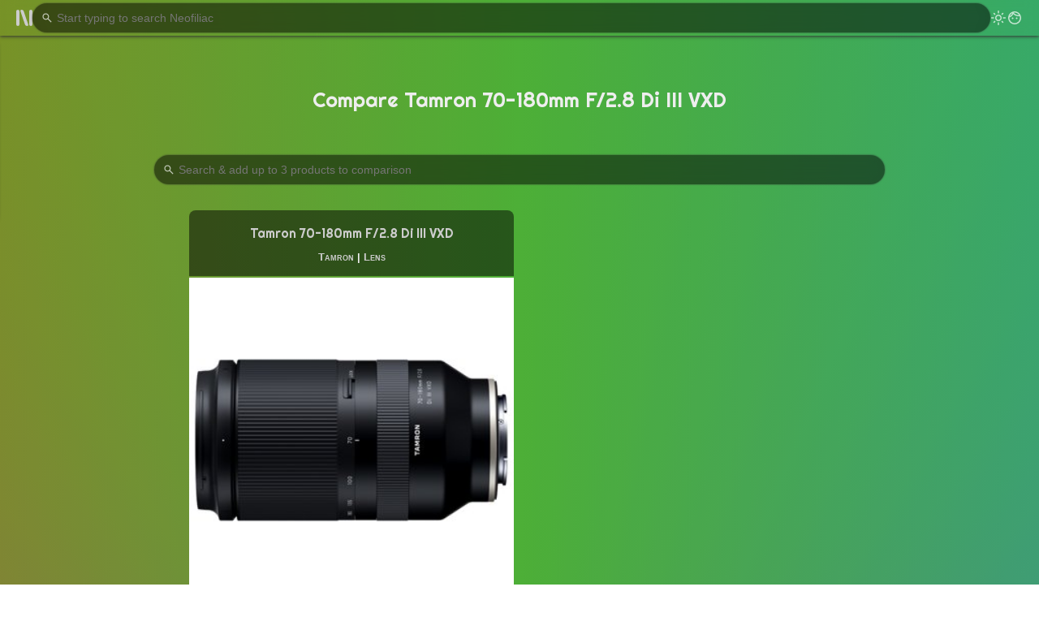

--- FILE ---
content_type: text/html; charset=utf-8
request_url: https://neofiliac.com/compare?product=1902
body_size: 5575
content:
<!DOCTYPE html><!-- DrJLT @ neofiliac Dec 2019 - June 2024 --><html lang="en"><head><meta charset="utf-8"><link href="/x/r.woff2" rel="preload" as="font" crossorigin><meta name="viewport" content="width=device-width, initial-scale=1"><link rel="stylesheet" href="/x/s/neof64.css" type="text/css"><link rel="stylesheet" href="/x/s/cmp64.css" type="text/css"><link rel="stylesheet" href="/x/s/lst64.css" type="text/css"><script defer src="/x/s/neof64.js"></script><script defer src="/x/s/cmp64.js"></script><script defer src="/x/s/loc64.js"></script><title>Compare Tamron 70-180mm F/2.8 Di III VXD   | Neofiliac</title><link rel="canonical" href="https://neofiliac.com/compare?product=1902&variant=0"><meta name="description" content="Compare complete features, prices, and reviews between Tamron 70-180mm F/2.8 Di III VXD   on Neofiliac."><meta name="thumbnail" content="https://neofiliac.com/x/i/neofiliac.png"><link rel="icon" type="image/png" href="/x/i/n96.png"></head><body><header><div id="h-menu-tog" class="pt" title="Main Menu" aria-label="Main Menu"><span></span><span id="hmt-2"></span><span></span></div><div id="h-search" class="search"><input type="text" placeholder="Start typing to search Neofiliac"><span>↵</span><div class="sayt-box"></div></div><div class="navm flex-r"><div id="h-search-tog" class="s-icon" aria-label="Search"></div><div class="ml pt dm-tog" aria-label="Toggle dark mode"></div><a href="/account" class="ml login" title="Account"></a></div></header><nav id="menu" class="em9" data-t=""><a href="/">Home</a><div class="d-h"></div><a href="/product">Products</a><a href="/compare">Comparator</a><div class="d-h"></div><a href="/keyword">Keywords</a><a href="/brand">Brands</a><div class="d-h"></div><a href="/account" id="mlogin">Account</a></nav><div id="main"><div class="top l-wrap"><h1>Compare Tamron 70-180mm F/2.8 Di III VXD  </h1><div class="search"><input id="compare-search" type="text" title="Search Products to Compare" aria-label="Search Products to Compare" placeholder="Search & add up to 3 products to comparison"><div class="sayt-box"></div></div></div><div class="l-wrap" id="compare-box" data-pvs="1902-0"><table><thead><tr id="title"><th></th><th><h3><a href="/product/1902/tamron-a056">Tamron 70-180mm F/2.8 Di III VXD  </a></h3><div><a href="/brand/1091/tamron">Tamron</a> | <a href="/industry/photo/lens">Lens</a></div></th></tr><tr id="img"><th></th><td><a href="/product/1902/tamron-a056"><img src="/x/P/24/13/1605299487_t.jpg" alt="Tamron 70-180mm F/2.8 Di III VXD  "></a></td></tr></thead><tbody id="bf"></tbody><tbody id="review"><tr><th><h2 class="title-row">Reviews</h2></th></tr><tr id="score"><th>Neofiliac score</th><td><span><span class="neo-score">60</span>%</span></td></tr><tr class="pro-con" id="pros"><th class="th">Pros</th><td><ul class="pro-con-p"><li>Sound build quality</li><li>Fast autofocus</li><li>Very sharp</li><li>Zoom lock prevents zoom creep</li><li>Weather-sealed</li></ul></td></tr><tr class="pro-con" id="cons"><th class="th">Cons</th><td><ul class="pro-con-c"><li>Not the most solid zoom mechanism</li></ul></td></tr></tbody><tbody id="tba"><tr><th><h2 class="title-row">Price</h2></th></tr><tr id="offer"><th class="th">Offers <small>(incl. referral links)</small></th><td class="offers localize" data-id="1902"><a rel="nofollow noopener" target="_blank"></a><a rel="nofollow noopener" target="_blank"></a></td></tr></tbody><tbody><tr id="action"><th></th><td>Remove</td></tr></tbody></table><div id="sp" style="display:none">[[{"Ft":"Construction","Fn":"Form Factor","Fv":"Telephoto Zoom Lens"},{"Ft":"Construction","Fn":"Image Size","Fv":"Full-Frame"},{"Ft":"Construction","Fn":"Lens Mount","Fv":"Sony E-mount"},{"Ft":"Construction","Fn":"Motor","Fv":"Linear Motor"},{"Ft":"Construction","Fn":"Optical Formula | Special Glass","Fv":"Fluorine coating groups"},{"Ft":"Dimensions","Fn":"Filter Diameter","Fv":"67 mm / 2.64 in"},{"Ft":"Dimensions","Fn":"Size | Length","Fv":"149 mm / 5.87 in"},{"Ft":"Dimensions","Fn":"Weight","Fv":"815 g / 28.80 oz"},{"Ft":"Function","Fn":"Angle Of View","Fv":"34.4° Diagonal | 28.8° Horizontal | 19.5° Vertical (wide) ~ 13.7° Diagonal | 11.4° Horizontal | 7.6° Vertical (tele)"},{"Ft":"Function","Fn":"Aperture","Fv":"f/2.8"},{"Ft":"Function","Fn":"Autofocus","Fv":"Yes"},{"Ft":"Function","Fn":"Focal Length","Fv":"70 mm ~ 180 mm"},{"Ft":"Function","Fn":"Focus Type","Fv":"Internal"},{"Ft":"Function","Fn":"Image Stabilization","Fv":"No"},{"Ft":"Function","Fn":"Weather Resistance","Fv":"Yes"},{"Ft":"Function","Fn":"Zoom Type","Fv":"External zoom (zoom lock available)"},{"Ft":"Performance","Fn":"Min Focus Distance","Fv":"850 mm / 33.46 in"},{"Ft":"Production","Fn":"Accessory","Fv":"Lens hood included"},{"Ft":"Production","Fn":"Debut","Fv":"2019-10-23"},{"Ft":"Production","Fn":"Model Name","Fv":"A056"}]]</div></div><div class="m-wrap" id="compare-instr">Add up to 3 products to the comparison using the search bar above</div><div class="m-wrap"><small>Information on this page is provided on a best effort basis. This page may contain affiliate links to third-party merchants such as Amazon and eBay. If you make a purchase using the supplied link, we may receive a commission. Neofiliac respects your privacy. We do not track your activity on this website.</small></div></div><footer><div class="navm l-wrap"><span>Copyright © 2020–2024 Neofiliac. All rights reserved.</span><a href="/brand/89/neofiliac/article">About</a><a href="/article/24/neofiliac-terms-of-service">Terms</a><a href="/article/25/neofiliac-privacy-policy">Privacy</a><div class="txt pt dm-tog" aria-label="Toggle dark mode"></div><a href="/account" class="login">Account</a></div></footer></body></html>

--- FILE ---
content_type: text/css
request_url: https://neofiliac.com/x/s/cmp64.css
body_size: 674
content:
/* DrJLT @ neofiliac */.pv-list div.shown,th{background:var(--bgblur)}#title div,table h2{font-variant:small-caps}#compare-instr,#compare-search:disabled,.pv-list div,td{background:var(--bgtrans)}#compare-instr,.offers a,table h2,td{text-align:center}.top{width:100%}.cp-related{margin-top:80px}.pv-list{display:flex;flex-wrap:wrap;gap:8px}.pv-list div{padding:5px 10px;font-size:12px;border-radius:4px;position:relative;cursor:pointer}.pv-list div.shown{font-weight:700;cursor:default}table{border-spacing:2px;margin:0 -2px;font-size:13px}tr:last-child td:last-child{border-bottom-right-radius:8px}tr:last-child th:first-child{border-bottom-left-radius:8px}tbody tr:nth-child(2) td:last-child{border-top-right-radius:8px}tbody tr:first-child th:first-child{border-radius:8px 8px 0 0}table h2{margin-bottom:0;padding:20px 10px 10px;font-size:1.3em}th small{font-weight:400}th small::before{content:'[';margin-left:6px}th small::after{content:']'}th{padding:8px 12px}#action td:hover,#review tr:hover th,.offers a:hover,.specs tr:hover th{background:var(--bghover)}td{min-width:120px;padding:8px}.specs td:empty::before{content:'-'}#compare-instr:hover,#review tr:hover td,.specs tr:hover td{background:var(--bgblur)}th:first-child{min-width:140px;text-align:right}tbody::before{content:'';display:block;height:6px}td:not(.centered){width:400px}#action th,thead :not(#tr-variant) th:first-child{background:0 0}#action td,.offers a{background:var(--bgblur)}#title th:not(:first-child){border-radius:8px 8px 0 0;padding:14px 12px}#title h3{margin:4px auto 10px}#img td{padding:0}#img a{display:block;position:relative;padding-bottom:100%}#img img{width:100%;height:100%;object-fit:contain;position:absolute;top:0;left:0}#tr-variant th{border-top-left-radius:8px}#action td{border-radius:0 0 8px 8px;cursor:pointer}.offers a{display:block;border-radius:0 16px 16px 8px;width:100%;height:32px;line-height:32px;white-space:nowrap}.offers a:not(:last-child){margin-bottom:2px}#compare-instr{margin:20px auto;padding:10px 18px;border-radius:40px;cursor:pointer}@media (max-width:1720px){.tr>div{width:320px}.tr>.th{width:200px}}@media (max-width:1520px){.tr>div{width:280px}.tr>.th{width:160px}}@media (max-width:1320px){.tr>div{width:240px}.tr>.th{width:150px}}@media (max-width:920px){.tr>div{width:220px}.tr>.th{width:130px}}@media (max-width:600px){.offers a{font-size:12px}.tr>div{width:200px}.tr>.th{width:120px}#compare-box{overflow-x:auto}}

--- FILE ---
content_type: application/javascript
request_url: https://neofiliac.com/x/s/cmp64.js
body_size: 2710
content:
/* DrJLT @ neofiliac */var cpS=document.getElementById("compare-search");function isDuplicate(e){let t=Object.keys(e);return!(t.length<2)&&(2===t.length?e[t[0]]==e[t[1]]:e[t[0]]==e[t[1]]&&e[t[0]]==e[t[2]])}function initializeSpecs(){let e=JSON.parse(document.getElementById("sp").textContent);var t=document.getElementById("compare-box").dataset.pvs.split(","),r=Object.create(null),n=sessionStorage.getItem("cmp");null!==n&&(r=JSON.parse(n));for(var o=0;o<t.length;o++)r[t[o]]=e[o];sessionStorage.setItem("cmp",JSON.stringify(r)),renderSpecs(r,t),t.length>2&&(cpS.disabled=!0)}function addData(e,t){var r=Object.create(null),n=sessionStorage.getItem("cmp");return null!=n&&(r=JSON.parse(n)),r[e]=t,sessionStorage.setItem("cmp",JSON.stringify(r)),r}function renderSpecs(e,t){for(var r=Object.create(null),n=document.querySelectorAll(".pv-list"),o=0;o<t.length;o++){for(let a of e[t[o]])Object.keys(r).includes(a.Ft)||(r[a.Ft]=Object.create(null)),Object.keys(r[a.Ft]).includes(a.Fn)||(r[a.Ft][a.Fn]=Object.create(null)),r[a.Ft][a.Fn][t[o]]=a.Fv;if(0!=n.length){var l=t[o].split("-")[1];for(let d of n[o].querySelectorAll("div"))d.dataset.v==l?d.classList.add("shown"):(d.classList.remove("shown"),setSwitchPV(t,o,d))}}var c=document.querySelector("#compare-box table");for(let i of(document.querySelectorAll("#compare-box .specs").forEach(e=>{e.remove()}),Object.keys(r))){var s=document.createElement("tbody");for(let p of(s.className="specs",s.innerHTML="<tr><th><h2>"+i+"</h2></th></tr>",Object.keys(r[i]))){var u=document.createElement("tr");if(u.innerHTML="<th>"+p+"</th>",isDuplicate(r[i][p]))u.innerHTML+='<td colspan="9" class="centered">'+r[i][p][t[0]]+"</td>";else for(let m of t)Object.keys(r[i][p]).includes(m)?u.innerHTML+="<td>"+r[i][p][m]+"</td>":u.innerHTML+="<td></td>";s.append(u)}c.insertBefore(s,document.getElementById("bf"))}updateParams(t)}function setSwitchPV(e,t,r){r.onclick=function(){var n=r.dataset.v,o=e[t].split("-")[0];e[t]=o+"-"+n;var a=JSON.parse(sessionStorage.getItem("cmp"));Object.keys(a).includes(e[t])?renderSpecs(a,e):fetch("/product/"+o,{method:"POST",headers:new Headers({"Content-Type":"application/x-www-form-urlencoded"}),body:"v="+n}).then(r=>{200===r.status&&r.json().then(r=>{a[e[t]]=r,sessionStorage.setItem("cmp",JSON.stringify(a)),renderSpecs(a,e)})}),document.getElementById("compare-box").setAttribute("data-pvs",e.join(","))}}function setDeleteCol(){document.querySelectorAll("#action td").forEach(e=>{e.onclick=function(){deleteCol(e)}})}function deleteCol(e){var t=document.querySelectorAll("#action td");if(1==t.length){document.getElementById("compare-box").setAttribute("data-pvs",""),document.querySelector("#compare-box table").remove(),null!=document.querySelector(".cp-related")&&document.querySelector(".cp-related").remove(),document.querySelector("h1").innerHTML="Compare Products",document.title="Compare Products | Neofiliac",document.getElementsByTagName("meta").description.content="Compare complete features, prices, and reviews among products from the biggest innovators on Neofiliac.",window.history.replaceState({},"",`${location.pathname}`);return}for(var r=0;r<t.length&&t[r]!=e;r++);document.querySelectorAll("table td:nth-child("+(r+2).toString()+")").forEach(e=>{e.classList.contains("centered")||e.remove()}),document.querySelectorAll("table th:nth-child("+(r+2).toString()+")").forEach(e=>{e.remove()});var n=document.getElementById("compare-box").dataset.pvs.split(",");n.splice(r,1),document.getElementById("compare-box").setAttribute("data-pvs",n.join(",")),updateParams(n),cpS.disabled=!1}function updateParams(e){var t=[],r=[];for(let n of e){var o=n.split("-");t.push(o[0]),r.push(o[1])}var a=document.querySelectorAll("#title h3"),l=[],d=document.querySelectorAll("#tr-variant .pv-list");if(d.length>0)for(var c=0;c<r.length;c++){var i=d[c].querySelectorAll(".pv-variant");if(0==i.length){l.push(a[c].querySelector("a").textContent);continue}for(var s=0;s<i.length;s++)if(i[s].dataset.v==r[c]){l.push(a[c].querySelector("a").textContent+" ["+i[s].textContent+"]"),null!=a[c].querySelector("small")?a[c].querySelector("small").innerHTML=i[s].textContent:a[c].innerHTML+="<small>"+i[s].textContent+"</small>";break}}else for(var c=0;c<t.length;c++)l.push(a[c].textContent);var p="Compare "+l.join(" & ");document.querySelector("h1").innerHTML=p,document.title=p+" | Neofiliac",document.getElementsByTagName("meta").description.content="Compare complete features, prices, and reviews between "+l.join(" & ")+" on Neofiliac.";let u=new URLSearchParams(window.location.search);u.set("product",t.join("-")),u.set("variant",r.join("-")),window.history.replaceState({},"",`${location.pathname}?${u}`)}function csKeyup(e){if(0===cpS.value.length||cpS.disabled){closeSearch(cpS,!0);return}if((!(e.keyCode>13)||!(e.keyCode<38))&&(!(e.keyCode>111)||!(e.keyCode<186)))switch(e.keyCode){case 40:cpS.parentNode.classList.contains("sayt")&&saytArrow(cpS,cpS.parentNode);break;case 38:cpS.parentNode.classList.contains("sayt")&&saytArrow(cpS,cpS.parentNode,!1);break;case 13:null!==cpS.parentNode.querySelector(".sl")&&addSearch(cpS.parentNode.querySelector(".sl").dataset.id);break;default:fetch("/search",{method:"POST",headers:new Headers({"Content-Type":"application/x-www-form-urlencoded"}),body:"q="+encodeURIComponent(cpS.value)}).then(e=>{200===e.status?e.json().then(e=>{if(null!=e){var t="";for(let r of e)t+='<div data-id = "'+r.ID+'">'+r.Name+"</div>";if(""!==t)for(let n of(openSearch(cpS,t,!1),document.querySelectorAll(".top .sayt-box div")))n.onclick=function(){addSearch(n.dataset.id)}}}):closeSearch(cpS,!0)})}}function addBut(e){e.onclick=function(){addSearch(e.dataset.id)}}function addSearch(e){closeSearch(cpS),cpS.value="",fetch("/compare",{method:"POST",headers:new Headers({"Content-Type":"application/x-www-form-urlencoded",csrf:document.getElementById("menu").dataset.t}),body:"id="+e}).then(e=>{200==e.status&&e.json().then(e=>{var t,r=document.getElementById("compare-box"),n=[];null==r.querySelector("table")?r.innerHTML='<table><thead><tr id="title"><th></th></tr><tr id="img"><th></th></tr></thead><tbody id="bf"></tbody><tbody id="tba"><tr><th><h2 class="title-row">Price</h2></th></tr><tr id="offer"><th class="th">Offers <small>(incl. referral links)</small></th></tr></tbody><tbody><tr id="action"><th></th></tr></tbody></table>':n=r.dataset.pvs.split(","),n.push(e.Prod.ID+"-"+e.Vid),r.setAttribute("data-pvs",n.join(","));var o=addData(e.Prod.ID+"-"+e.Vid,JSON.parse(atob(e.Feat))),a=document.createElement("th");a.innerHTML='<h3><a href="/product/'+e.Prod.ID+"/"+e.Prod.Uri+'">'+e.Prod.Name+"</a></h3>",a.innerHTML+='<div><a href="/brand/'+e.Prod.CID+"/"+e.Prod.CUri+'">'+e.Prod.Co+'</a> | <a href="/industry/'+e.Prod.IUri+'">'+e.Prod.Ind+"</a></div>",document.getElementById("title").append(a),document.getElementById("img").innerHTML+='<td><a href="/product/'+e.Prod.ID+"/"+e.Prod.Uri+'"><img src="/x/'+e.Prod.Img+'_t.jpg" alt="'+e.Prod.Name+'"></a></td>';var l=document.querySelectorAll("#title h3").length-1,d=document.getElementById("tr-variant");if(null!=d&&null==e.Prod.VIDs)d.innerHTML+='<td><div class="pv-list"></div></td>';else if(null!=e.Prod.VIDs){if(null==d){(d=document.createElement("tr")).id="tr-variant",d.innerHTML="<th>Variants</th>";for(var c=0;c<l;c++)d.innerHTML+='<td><div class="pv-list"></div></td>';document.querySelector("#compare-box thead").append(d),d=document.getElementById("tr-variant")}for(var i='<div class="pv-list">',s=0;s<e.Prod.VIDs.length;s++)i+='<div class="pv-variant" data-v="'+e.Prod.VIDs[s]+'">'+e.Prod.VNames[s]+"</div>";d.innerHTML+="<td>"+i+"</div></td>"}renderSpecs(o,n);var p=document.getElementById("review");if(null!=p&&0==e.Prod.Score)document.getElementById("score").innerHTML+="<td></td>",document.getElementById("pros").innerHTML+="<td></td>",document.getElementById("cons").innerHTML+="<td></td>";else if(0!=e.Prod.Score){if(null==p){(p=document.createElement("tbody")).id="review",p.innerHTML='<tr><th><h2 class="title-row">Reviews</h2></th></tr>',(t=document.createElement("tr")).id="score",t.innerHTML="<th>Neofiliac score</th>";for(var c=0;c<l;c++)t.innerHTML+="<td></td>";p.append(t),(t=document.createElement("tr")).id="pros",t.className="pro-con",t.innerHTML="<th>Pros</th>";for(var c=0;c<l;c++)t.innerHTML+="<td></td>";p.append(t),(t=document.createElement("tr")).id="cons",t.className="pro-con",t.innerHTML="<th>Cons</th>";for(var c=0;c<l;c++)t.innerHTML+="<td></td>";p.append(t),document.querySelector("#compare-box table").insertBefore(p,document.getElementById("tba")),p=document.getElementById("review")}t=document.getElementById("score"),t.innerHTML+='<td><span><span class="neo-score">'+e.Prod.Score+"</span>%</span></td>",t=document.getElementById("pros"),""!=e.Prod.Pros?t.innerHTML+='<td><ul class="pro-con-p">'+e.Prod.Pros+"</ul></td>":t.innerHTML+="<td></td>",t=document.getElementById("cons"),""!=e.Prod.Cons?t.innerHTML+='<td><ul class="pro-con-c">'+e.Prod.Cons+"</ul></td>":t.innerHTML+="<td></td>"}var u=document.createElement("td");for(let m of(u.className="offers",e.Prices))0!=m.Price?u.innerHTML+='<a rel="nofollow noopener" target="_blank" href="/r/'+m.Link+"/"+e.Prod.ID+'">'+m.Vendor+": <b>"+(Number(m.Price)/100).toFixed(2)+" "+m.Currency+"</b></a>":u.innerHTML+='<a rel="nofollow noopener" target="_blank" href="/r/'+m.Link+"/"+e.Prod.ID+'">Find on '+m.Vendor+"</a>";document.getElementById("offer").append(u),document.getElementById("action").innerHTML+="<td>Remove</td>",setDeleteCol(),null!=document.querySelector(".cp-related")&&document.querySelector(".cp-related").remove(),l>1&&(cpS.disabled=!0)})})}null!==document.querySelector("#compare-box table")&&(initializeSpecs(),setDeleteCol()),null!=cpS&&(cpS.onkeyup=function(e){csKeyup(e)}),document.getElementById("compare-instr").onclick=function(){cpS.scrollIntoView({behavior:"smooth",block:"center"}),cpS.focus({preventScroll:!0})},document.querySelectorAll(".cd-ac").forEach(e=>{addBut(e)});

--- FILE ---
content_type: text/plain; charset=utf-8
request_url: https://neofiliac.com/local
body_size: 2
content:
[{"ID":1902,"Prices":[{"Vendor":"Amazon","Price":119900,"Currency":"USD","Link":"Amazon"},{"Vendor":"Adorama","Price":0,"Currency":"","Link":"Adorama"}]}]